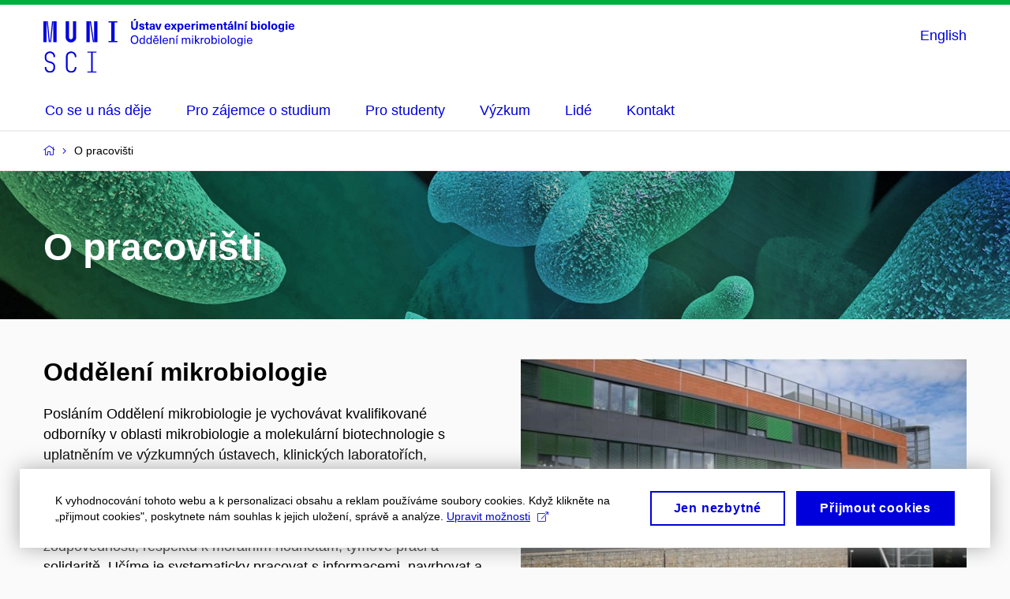

--- FILE ---
content_type: text/html; charset=utf-8
request_url: https://mik.sci.muni.cz/o-pracovisti
body_size: 12479
content:


<!doctype html>
<!--[if lte IE 9]>    <html lang="cs" class="old-browser no-js no-touch"> <![endif]-->
<!--[if IE 9 ]>    <html lang="cs" class="ie9 no-js no-touch"> <![endif]-->
<!--[if (gt IE 9)|!(IE)]><!-->
<html class="no-js" lang="cs">
<!--<![endif]-->
<head>
    

<meta charset="utf-8" />
<meta name="viewport" content="width=device-width, initial-scale=1.0">

    <meta name="robots" content="index, follow">

<title>O pracovišti | PřF - Oddělení mikrobiologie</title>

<meta name="twitter:site" content="@muni_cz">
<meta name="twitter:card" content="summary">

    <meta name="author" content="Masarykova univerzita" />
    <meta name="twitter:title" content="O pracovišti | PřF - Oddělení mikrobiologie" />
    <meta property="og:title" content="O pracovišti | PřF - Oddělení mikrobiologie" />
    <meta property="og:image" content="https://cdn.muni.cz/media/3141771/ukazkova-fotka.jpg?upscale=false&width=1200" />
    <meta name="twitter:image" content="https://cdn.muni.cz/media/3141771/ukazkova-fotka.jpg?upscale=false&width=1200" />
    <meta property="og:url" content="https://mik.sci.muni.cz/o-pracovisti" />
    <meta property="og:site_name" content="PřF - Oddělení mikrobiologie" />


            <link rel="stylesheet" type="text/css" href="https://cdn.muni.cz/css/MuniWeb/MuniWeb_PrirF/style.557c7cc8bb6d8a6ba11d.css" />
<script type="text/javascript" nonce="6624fc9b-04b8-4a85-81e0-41077b2bdd2d">/*! For license information please see muniweb-critical.f2b8e652ef8f9f2a5db3.js.LICENSE.txt */
!function(){function e(n){return e="function"==typeof Symbol&&"symbol"==typeof Symbol.iterator?function(e){return typeof e}:function(e){return e&&"function"==typeof Symbol&&e.constructor===Symbol&&e!==Symbol.prototype?"symbol":typeof e},e(n)}!function(n,t){function o(n,t){return e(n)===t}function i(){return"function"!=typeof t.createElement?t.createElement(arguments[0]):u?t.createElementNS.call(t,"http://www.w3.org/2000/svg",arguments[0]):t.createElement.apply(t,arguments)}function a(){var e=t.body;return e||((e=i(u?"svg":"body")).fake=!0),e}var s=[],c=[],r={_version:"3.3.1",_config:{classPrefix:"",enableClasses:!0,enableJSClass:!0,usePrefixes:!0},_q:[],on:function(e,n){var t=this;setTimeout((function(){n(t[e])}),0)},addTest:function(e,n,t){c.push({name:e,fn:n,options:t})},addAsyncTest:function(e){c.push({name:null,fn:e})}},l=function(){};l.prototype=r,l=new l;var d=t.documentElement,u="svg"===d.nodeName.toLowerCase(),f=r._config.usePrefixes?" -webkit- -moz- -o- -ms- ".split(" "):["",""];r._prefixes=f;var m=r.testStyles=function(e,n,o,s){var c,r,l,u,f="modernizr",m=i("div"),p=a();if(parseInt(o,10))for(;o--;)(l=i("div")).id=s?s[o]:f+(o+1),m.appendChild(l);return(c=i("style")).type="text/css",c.id="s"+f,(p.fake?p:m).appendChild(c),p.appendChild(m),c.styleSheet?c.styleSheet.cssText=e:c.appendChild(t.createTextNode(e)),m.id=f,p.fake&&(p.style.background="",p.style.overflow="hidden",u=d.style.overflow,d.style.overflow="hidden",d.appendChild(p)),r=n(m,e),p.fake?(p.parentNode.removeChild(p),d.style.overflow=u,d.offsetHeight):m.parentNode.removeChild(m),!!r};l.addTest("touch",(function(){var e;if("ontouchstart"in n||n.DocumentTouch&&t instanceof DocumentTouch)e=!0;else{var o=["@media (",f.join("touch-enabled),("),"heartz",")","{#modernizr{top:9px;position:absolute}}"].join("");m(o,(function(n){e=9===n.offsetTop}))}return e})),function(){var e,n,t,i,a,r;for(var d in c)if(c.hasOwnProperty(d)){if(e=[],(n=c[d]).name&&(e.push(n.name.toLowerCase()),n.options&&n.options.aliases&&n.options.aliases.length))for(t=0;t<n.options.aliases.length;t++)e.push(n.options.aliases[t].toLowerCase());for(i=o(n.fn,"function")?n.fn():n.fn,a=0;a<e.length;a++)1===(r=e[a].split(".")).length?l[r[0]]=i:(!l[r[0]]||l[r[0]]instanceof Boolean||(l[r[0]]=new Boolean(l[r[0]])),l[r[0]][r[1]]=i),s.push((i?"":"no-")+r.join("-"))}}(),function(e){var n=d.className,t=l._config.classPrefix||"";if(u&&(n=n.baseVal),l._config.enableJSClass){var o=new RegExp("(^|\\s)"+t+"no-js(\\s|$)");n=n.replace(o,"$1"+t+"js$2")}l._config.enableClasses&&(n+=" "+t+e.join(" "+t),u?d.className.baseVal=n:d.className=n)}(s),delete r.addTest,delete r.addAsyncTest;for(var p=0;p<l._q.length;p++)l._q[p]();n.Modernizr=l}(window,document),(navigator.maxTouchPoints>0||navigator.msMaxTouchPoints>0)&&(document.documentElement.className=document.documentElement.className.replace("no-touch","touch"))}(),function(e){e.oneTimeEvent=function(e,n,t){(t=t||document).addEventListener(e,(function t(o){return document.removeEventListener(e,t),n(o)}),!1)},e.isDocumentReady=!1,document.addEventListener("DocumentReady",(function(){e.isDocumentReady=!0})),e.elementReady=function(n,t){e.isDocumentReady?e.oneTimeEvent("ElementsReady."+n,t):e.oneTimeEvent("DocumentReady",t)},e.elementsReady=function(e,n){var t=function(o){e(o),!1!==n&&document.removeEventListener("ElementsReady",t)};document.addEventListener("ElementsReady",t,!1)},e.documentReady=function(e){document.addEventListener("DocumentReady",e,!1)};var n={};e.dictionary=function(e,t){if(null==t)return n[e];n[e]=t};var t={};e.items=function(e,n){if(null==n)return t[e];t[e]=n}}(window.Page=window.Page||{}),window.addEventListener("mc-consent",(function(e){e.detail.includes("mc-analytics")&&window.clarity&&window.clarity("consent")}));</script>

    

<script nonce="6624fc9b-04b8-4a85-81e0-41077b2bdd2d" type="text/javascript" class="mc-analytics">
    var _paq = window._paq = window._paq || [];
    
        _paq.push(['disableCookies']);
        _paq.push(['trackPageView']);
    (function() {
    var u="//analytics-test.ics.muni.cz:3500";
    _paq.push(['setTrackerUrl', u+'matomo.php']);
    _paq.push(['setSiteId', '393']);
    var d=document, g=d.createElement('script'), s=d.getElementsByTagName('script')[0];
    g.type='text/javascript'; g.async=true; g.src=u+'matomo.js'; s.parentNode.insertBefore(g,s);
    })();
</script>




<link rel="shortcut icon" type="image/x-icon" href="https://cdn.muni.cz/Css/_Shared/Favicons/310000.ico" />


    <style type="text/css">.bg-img1{background-position:50% 4%}.bg-img1{background-image:url('https://cdn.muni.cz/media/3141771/ukazkova-fotka.jpg?mode=crop&center=0.04,0.50&rnd=132030974470000000&upscale=false&width=2598&height=238');}@media(max-width: 2560px){.bg-img1{background-image:url('https://cdn.muni.cz/media/3141771/ukazkova-fotka.jpg?mode=crop&center=0.04,0.50&rnd=132030974470000000&upscale=false&width=2560&height=238');}}@media(max-width: 1920px){.bg-img1{background-image:url('https://cdn.muni.cz/media/3141771/ukazkova-fotka.jpg?mode=crop&center=0.04,0.50&rnd=132030974470000000&upscale=false&width=1920&height=238');}}@media(max-width: 1600px){.bg-img1{background-image:url('https://cdn.muni.cz/media/3141771/ukazkova-fotka.jpg?mode=crop&center=0.04,0.50&rnd=132030974470000000&upscale=false&width=1600&height=238');}}@media(max-width: 1239px){.bg-img1{background-image:url('https://cdn.muni.cz/media/3141771/ukazkova-fotka.jpg?mode=crop&center=0.04,0.50&rnd=132030974470000000&upscale=false&width=1240&height=154');}}@media(max-width: 1023px){.bg-img1{background-image:url('https://cdn.muni.cz/media/3141771/ukazkova-fotka.jpg?mode=crop&center=0.04,0.50&rnd=132030974470000000&upscale=false&width=1024&height=194');}}@media(max-width: 767px){.bg-img1{background-image:url('https://cdn.muni.cz/media/3141771/ukazkova-fotka.jpg?mode=crop&center=0.04,0.50&rnd=132030974470000000&upscale=false&width=768&height=446');}}@media(max-width: 479px){.bg-img1{background-image:url('https://cdn.muni.cz/media/3141771/ukazkova-fotka.jpg?mode=crop&center=0.04,0.50&rnd=132030974470000000&upscale=false&width=480&height=303');}}@media(min-width: 1920px){.bg-img1{background-position-x:50%;}}</style>







    
</head>

<body>
            <p class="menu-accessibility">
            <a title="Přej&#237;t k obsahu (Kl&#225;vesov&#225; zkratka: Alt + 2)" accesskey="2" href="#main">
                Přej&#237;t k obsahu
            </a>
            <span class="hide">|</span>
            <a href="#menu-main">Přej&#237;t k hlavn&#237;mu menu</a>
        </p>

    
    


            <header class="header">
                <div class="header__wrap">
                    <div class="row-main">
                            <p class="header__logo" role="banner">
                                        <a href="/" title="Homepage webu">
<svg width="318" height="68" viewBox="0 0 318 68"><path fill="#0000dc" d="M-0.06,3l0,26.6l4.14,0l0,-26.6zm4.29,0l2.59,26.6l1.4,0l-2.58,-26.6zm6.73,0l-2.58,26.6l1.4,0l2.59,-26.6zm1.56,0l0,26.6l4.18,0l0,-26.6zm15.69,0l0,20.48c0,3.57,3.23,6.35,6.69,6.35c3.46,0,6.69,-2.78,6.69,-6.35l0,-20.48l-4.18,0l0,20.33c0,1.44,-1.29,2.47,-2.51,2.47c-1.22,0,-2.51,-1.03,-2.51,-2.47l0,-20.33zm26.26,0l0,26.6l4.18,0l0,-26.6zm4.33,0l3.95,26.6l1.45,0l-3.95,-26.6zm5.55,0l0,26.6l4.18,0l0,-26.6zm18.05,25.12l0,1.48l11.36,0l0,-1.48l-3.61,0l0,-23.64l3.61,0l0,-1.48l-11.36,0l0,1.48l3.57,0l0,23.64z"></path><path fill="#0000dc" d="M8.3,68.33c3.65,0,6.57,-2.59,6.57,-6.35l0,-1.63c0,-4.33,-3.64,-5.82,-6.15,-6.39c-2.32,-0.53,-4.94,-1.4,-4.94,-4.52l0,-1.78c0,-2.47,2.13,-4.41,4.52,-4.41c2.36,0,4.52,1.94,4.52,4.41l0,0.95l2.05,0l0,-0.99c0,-3.65,-2.92,-6.35,-6.57,-6.35c-3.65,0,-6.57,2.7,-6.57,6.35l0,1.82c0,4.45,3.76,5.85,6.08,6.39c2.43,0.53,5.01,1.4,5.01,4.56l0,1.55c0,2.47,-2.13,4.41,-4.48,4.41c-2.4,0,-4.56,-1.94,-4.56,-4.41l0,-0.87l-2.05,0l0,0.91c0,3.76,2.92,6.35,6.57,6.35zm26.87,0c3.64,0,6.57,-2.59,6.57,-6.35l0,-0.91l-2.05,0l0,0.87c0,2.47,-2.17,4.41,-4.52,4.41c-2.44,0,-4.53,-1.94,-4.53,-4.41l0,-14.28c0,-2.47,2.09,-4.41,4.53,-4.41c2.35,0,4.52,1.94,4.52,4.41l0,0.95l2.05,0l0,-0.99c0,-3.65,-2.93,-6.35,-6.57,-6.35c-3.61,0,-6.58,2.7,-6.58,6.35l0,14.36c0,3.76,2.97,6.35,6.58,6.35zm20.67,-1.56l0,1.33l11.32,0l0,-1.33l-4.63,0l0,-23.94l4.63,0l0,-1.33l-11.32,0l0,1.33l4.63,0l0,23.94z"></path><path fill="#0000dc" d="M115.76,2.29l2.1,-2.19l-2.59,0l-1.16,2.19zm3.87,0.72l-2.21,0l0,6.52c0,1.59,-0.72,2.45,-2.03,2.45c-1.33,0,-2.05,-0.86,-2.05,-2.45l0,-6.52l-2.2,0l0,6.6c0,2.82,1.53,4.32,4.25,4.32c2.71,0,4.24,-1.5,4.24,-4.32zm5,2.82c-1.9,0,-3.16,0.97,-3.16,2.34c0,1.77,1.37,2.07,2.64,2.4c1.19,0.31,1.76,0.45,1.76,1.11c0,0.45,-0.38,0.73,-1.11,0.73c-0.87,0,-1.34,-0.43,-1.34,-1.2l-2.12,0c0,1.85,1.3,2.72,3.41,2.72c2.07,0,3.36,-0.96,3.36,-2.39c0,-1.86,-1.5,-2.2,-2.86,-2.56c-1.16,-0.3,-1.64,-0.44,-1.64,-0.98c0,-0.43,0.37,-0.7,1.04,-0.7c0.75,0,1.2,0.33,1.2,1.11l2.01,0c0,-1.7,-1.2,-2.58,-3.19,-2.58zm8.44,6.28c-0.72,0,-0.99,-0.33,-0.99,-1.17l0,-3.31l1.45,0l0,-1.56l-1.45,0l0,-1.98l-2.1,0l0,1.98l-1.23,0l0,1.56l1.23,0l0,3.69c0,1.77,0.77,2.47,2.52,2.47c0.36,0,0.82,-0.06,1.11,-0.15l0,-1.6c-0.14,0.04,-0.35,0.07,-0.54,0.07zm4.92,-6.28c-2.18,0,-3.23,1.17,-3.3,2.62l2.04,0c0.03,-0.72,0.48,-1.15,1.26,-1.15c0.73,0,1.24,0.39,1.24,1.35l0,0.27c-0.48,0.03,-1.33,0.12,-1.9,0.21c-2.21,0.34,-2.96,1.18,-2.96,2.43c0,1.32,0.98,2.31,2.6,2.31c1.05,0,1.9,-0.39,2.47,-1.2l0.03,0c0,0.37,0.03,0.7,0.11,1.02l1.89,0c-0.14,-0.51,-0.21,-1.13,-0.21,-2.09l0,-2.76c0,-1.99,-1.11,-3.01,-3.27,-3.01zm1.24,4.65c0,0.69,-0.07,1.09,-0.43,1.45c-0.3,0.3,-0.77,0.44,-1.2,0.44c-0.74,0,-1.13,-0.39,-1.13,-0.96c0,-0.62,0.36,-0.9,1.23,-1.05c0.45,-0.08,1.08,-0.14,1.53,-0.17zm7.88,3.21l2.56,-7.62l-2.19,0l-0.88,3c-0.32,1.08,-0.6,2.19,-0.84,3.3l-0.03,0c-0.24,-1.11,-0.53,-2.22,-0.84,-3.3l-0.89,-3l-2.19,0l2.57,7.62zm10.23,-1.25c-0.9,0,-1.67,-0.55,-1.73,-2.13l5.48,0c0,-0.84,-0.08,-1.42,-0.24,-1.95c-0.48,-1.54,-1.77,-2.53,-3.53,-2.53c-2.38,0,-3.78,1.74,-3.78,3.99c0,2.43,1.4,4.11,3.8,4.11c2.02,0,3.34,-1.16,3.64,-2.55l-2.14,0c-0.11,0.61,-0.66,1.06,-1.5,1.06zm-0.02,-5.13c0.84,0,1.53,0.53,1.67,1.68l-3.33,0c0.16,-1.15,0.81,-1.68,1.66,-1.68zm9.24,2.46l2.45,-3.7l-2.42,0l-1.3,2.23l-0.03,0l-1.31,-2.23l-2.41,0l2.44,3.7l-2.61,3.92l2.45,0l1.44,-2.58l0.03,0l1.44,2.58l2.44,0zm7.8,-3.9c-0.88,0,-1.72,0.42,-2.19,1.2l-0.03,0l0,-1l-2.04,0l0,10.39l2.1,0l0,-3.69l0.03,0c0.47,0.72,1.29,1.11,2.16,1.11c1.91,0,3.14,-1.57,3.14,-4c0,-2.43,-1.25,-4.01,-3.17,-4.01zm-0.67,1.61c1,0,1.65,0.94,1.65,2.4c0,1.45,-0.65,2.4,-1.65,2.4c-0.95,0,-1.59,-0.89,-1.59,-2.4c0,-1.52,0.64,-2.4,1.59,-2.4zm8.83,4.96c-0.9,0,-1.66,-0.55,-1.72,-2.13l5.47,0c0,-0.84,-0.07,-1.42,-0.24,-1.95c-0.48,-1.54,-1.77,-2.53,-3.52,-2.53c-2.39,0,-3.78,1.74,-3.78,3.99c0,2.43,1.39,4.11,3.79,4.11c2.03,0,3.35,-1.16,3.65,-2.55l-2.15,0c-0.1,0.61,-0.66,1.06,-1.5,1.06zm-0.01,-5.13c0.84,0,1.53,0.53,1.66,1.68l-3.33,0c0.17,-1.15,0.81,-1.68,1.67,-1.68zm9.36,-1.36c-0.9,0,-1.58,0.37,-2.09,1.2l-0.03,0l0,-1.08l-1.93,0l0,7.62l2.1,0l0,-3.6c0,-1.5,0.69,-2.31,1.98,-2.31c0.21,0,0.42,0.03,0.66,0.07l0,-1.81c-0.21,-0.06,-0.48,-0.09,-0.69,-0.09zm3.93,-1.14l0,-1.8l-2.1,0l0,1.8zm0,8.88l0,-7.62l-2.1,0l0,7.62zm10.86,-7.8c-1.17,0,-1.86,0.49,-2.43,1.3c-0.42,-0.85,-1.2,-1.3,-2.27,-1.3c-0.91,0,-1.56,0.33,-2.11,1.05l-0.03,0l0,-0.87l-1.98,0l0,7.62l2.1,0l0,-3.92c0,-1.42,0.48,-2.23,1.39,-2.23c0.78,0,1.2,0.57,1.2,1.54l0,4.61l2.1,0l0,-3.92c0,-1.44,0.5,-2.23,1.4,-2.23c0.73,0,1.2,0.52,1.2,1.68l0,4.47l2.1,0l0,-4.68c0,-2.07,-1.04,-3.12,-2.67,-3.12zm7.93,6.55c-0.9,0,-1.66,-0.55,-1.72,-2.13l5.47,0c0,-0.84,-0.07,-1.42,-0.24,-1.95c-0.48,-1.54,-1.77,-2.53,-3.52,-2.53c-2.39,0,-3.78,1.74,-3.78,3.99c0,2.43,1.39,4.11,3.79,4.11c2.03,0,3.35,-1.16,3.65,-2.55l-2.15,0c-0.1,0.61,-0.66,1.06,-1.5,1.06zm-0.01,-5.13c0.84,0,1.53,0.53,1.66,1.68l-3.33,0c0.17,-1.15,0.81,-1.68,1.67,-1.68zm9.54,-1.42c-0.98,0,-1.74,0.46,-2.24,1.14l-0.03,0l0,-0.96l-1.96,0l0,7.62l2.1,0l0,-4.08c0,-1.38,0.63,-2.07,1.5,-2.07c0.82,0,1.33,0.52,1.33,1.68l0,4.47l2.1,0l0,-4.68c0,-2.07,-1.09,-3.12,-2.8,-3.12zm8.1,6.22c-0.72,0,-0.99,-0.33,-0.99,-1.17l0,-3.31l1.45,0l0,-1.56l-1.45,0l0,-1.98l-2.1,0l0,1.98l-1.23,0l0,1.56l1.23,0l0,3.69c0,1.77,0.76,2.47,2.52,2.47c0.36,0,0.82,-0.06,1.11,-0.15l0,-1.6c-0.14,0.04,-0.35,0.07,-0.54,0.07zm5.2,-6.91l2.1,-2.19l-2.59,0l-1.16,2.19zm-0.28,0.63c-2.18,0,-3.23,1.17,-3.3,2.62l2.04,0c0.03,-0.72,0.48,-1.15,1.26,-1.15c0.73,0,1.24,0.39,1.24,1.35l0,0.27c-0.48,0.03,-1.33,0.12,-1.9,0.21c-2.21,0.34,-2.96,1.18,-2.96,2.43c0,1.32,0.98,2.31,2.6,2.31c1.05,0,1.9,-0.39,2.47,-1.2l0.03,0c0,0.37,0.03,0.7,0.11,1.02l1.89,0c-0.14,-0.51,-0.21,-1.13,-0.21,-2.09l0,-2.76c0,-1.99,-1.11,-3.01,-3.27,-3.01zm1.24,4.65c0,0.69,-0.07,1.09,-0.43,1.45c-0.3,0.3,-0.77,0.44,-1.2,0.44c-0.74,0,-1.13,-0.39,-1.13,-0.96c0,-0.62,0.36,-0.9,1.23,-1.05c0.45,-0.08,1.08,-0.14,1.53,-0.17zm6.08,3.21l0,-10.68l-2.1,0l0,10.68zm6.27,-7.8c-0.98,0,-1.74,0.46,-2.24,1.14l-0.03,0l0,-0.96l-1.96,0l0,7.62l2.1,0l0,-4.08c0,-1.38,0.63,-2.07,1.5,-2.07c0.82,0,1.33,0.52,1.33,1.68l0,4.47l2.1,0l0,-4.68c0,-2.07,-1.09,-3.12,-2.8,-3.12zm6.19,-0.69l2.1,-2.19l-2.59,0l-1.16,2.19zm0.68,8.49l0,-7.62l-2.1,0l0,7.62zm7.59,-6.71l0,-3.97l-2.1,0l0,10.68l2.04,0l0,-1.01l0.03,0c0.46,0.78,1.3,1.2,2.19,1.2c1.92,0,3.16,-1.57,3.16,-4c0,-2.43,-1.23,-4.01,-3.13,-4.01c-0.87,0,-1.7,0.39,-2.16,1.11zm1.48,0.5c1.01,0,1.65,0.94,1.65,2.4c0,1.45,-0.64,2.4,-1.65,2.4c-0.94,0,-1.59,-0.89,-1.59,-2.4c0,-1.52,0.65,-2.4,1.59,-2.4zm7.49,-2.67l0,-1.8l-2.1,0l0,1.8zm0,8.88l0,-7.62l-2.1,0l0,7.62zm5.44,-7.86c-2.38,0,-3.9,1.57,-3.9,4.05c0,2.47,1.52,4.05,3.9,4.05c2.39,0,3.9,-1.58,3.9,-4.05c0,-2.48,-1.51,-4.05,-3.9,-4.05zm0,1.62c1.04,0,1.7,0.94,1.7,2.43c0,1.48,-0.66,2.43,-1.7,2.43c-1.03,0,-1.69,-0.95,-1.69,-2.43c0,-1.49,0.66,-2.43,1.69,-2.43zm7.55,6.24l0,-10.68l-2.1,0l0,10.68zm5.44,-7.86c-2.38,0,-3.9,1.57,-3.9,4.05c0,2.47,1.52,4.05,3.9,4.05c2.39,0,3.9,-1.58,3.9,-4.05c0,-2.48,-1.51,-4.05,-3.9,-4.05zm0,1.62c1.04,0,1.7,0.94,1.7,2.43c0,1.48,-0.66,2.43,-1.7,2.43c-1.03,0,-1.69,-0.95,-1.69,-2.43c0,-1.49,0.66,-2.43,1.69,-2.43zm8.25,-1.59c-1.92,0,-3.15,1.5,-3.15,3.87c0,2.37,1.22,3.87,3.12,3.87c0.92,0,1.56,-0.35,2.13,-1.14l0.03,0l0,0.67c0,1.49,-0.58,1.97,-1.53,1.97c-0.79,0,-1.27,-0.35,-1.32,-0.93l-2.1,0c0.12,1.5,1.28,2.43,3.38,2.43c2.19,0,3.61,-1.08,3.61,-3.39l0,-7.14l-1.98,0l0,1.02l-0.03,0c-0.58,-0.87,-1.23,-1.23,-2.16,-1.23zm0.57,1.72c0.99,0,1.62,0.86,1.62,2.15c0,1.29,-0.63,2.14,-1.62,2.14c-0.93,0,-1.53,-0.82,-1.53,-2.14c0,-1.32,0.6,-2.15,1.53,-2.15zm7.74,-2.77l0,-1.8l-2.1,0l0,1.8zm0,8.88l0,-7.62l-2.1,0l0,7.62zm5.34,-1.25c-0.9,0,-1.66,-0.55,-1.72,-2.13l5.47,0c0,-0.84,-0.07,-1.42,-0.24,-1.95c-0.48,-1.54,-1.77,-2.53,-3.52,-2.53c-2.39,0,-3.78,1.74,-3.78,3.99c0,2.43,1.39,4.11,3.79,4.11c2.03,0,3.35,-1.16,3.65,-2.55l-2.15,0c-0.1,0.61,-0.66,1.06,-1.5,1.06zm-0.01,-5.13c0.84,0,1.53,0.53,1.66,1.68l-3.33,0c0.17,-1.15,0.81,-1.68,1.67,-1.68z"></path><path fill="#0000dc" d="M115.49,20.8c-2.97,0,-4.85,2.15,-4.85,5.55c0,3.4,1.88,5.55,4.85,5.55c2.97,0,4.84,-2.15,4.84,-5.55c0,-3.4,-1.87,-5.55,-4.84,-5.55zm0,1.26c2.09,0,3.4,1.66,3.4,4.29c0,2.62,-1.31,4.29,-3.4,4.29c-2.1,0,-3.41,-1.67,-3.41,-4.29c0,-2.63,1.31,-4.29,3.41,-4.29zm13.11,9.63l0,-10.68l-1.32,0l0,4.11l-0.03,0c-0.42,-0.77,-1.3,-1.24,-2.32,-1.24c-1.94,0,-3.18,1.55,-3.18,3.98c0,2.43,1.24,4.01,3.19,4.01c1.04,0,1.92,-0.5,2.34,-1.29l0.03,0l0,1.11zm-3.33,-6.75c1.26,0,2.09,1.12,2.09,2.92c0,1.82,-0.83,2.94,-2.09,2.94c-1.3,0,-2.14,-1.15,-2.14,-2.94c0,-1.78,0.84,-2.92,2.14,-2.92zm11.97,6.75l0,-10.68l-1.32,0l0,4.11l-0.03,0c-0.42,-0.77,-1.3,-1.24,-2.33,-1.24c-1.93,0,-3.17,1.55,-3.17,3.98c0,2.43,1.24,4.01,3.19,4.01c1.04,0,1.92,-0.5,2.34,-1.29l0.03,0l0,1.11zm-3.33,-6.75c1.26,0,2.09,1.12,2.09,2.92c0,1.82,-0.83,2.94,-2.09,2.94c-1.3,0,-2.14,-1.15,-2.14,-2.94c0,-1.78,0.84,-2.92,2.14,-2.92zm7.89,-1.79l1.46,0l1.71,-2.14l-1.34,0l-1.09,1.39l-1.11,-1.39l-1.34,0zm0.81,7.73c-1.24,0,-2.2,-0.86,-2.26,-2.73l5.7,0c0,-0.66,-0.05,-1.2,-0.15,-1.64c-0.39,-1.63,-1.61,-2.65,-3.33,-2.65c-2.22,0,-3.54,1.66,-3.54,3.91c0,2.49,1.33,4.13,3.58,4.13c1.95,0,3.11,-1.16,3.36,-2.49l-1.35,0c-0.18,0.85,-0.9,1.47,-2.01,1.47zm-0.04,-6c1.17,0,2.04,0.78,2.17,2.26l-4.38,0c0.14,-1.45,0.99,-2.26,2.21,-2.26zm6.58,6.81l0,-10.68l-1.32,0l0,10.68zm5.37,-0.81c-1.24,0,-2.2,-0.86,-2.26,-2.73l5.7,0c0,-0.66,-0.05,-1.2,-0.15,-1.64c-0.39,-1.63,-1.61,-2.65,-3.33,-2.65c-2.22,0,-3.54,1.66,-3.54,3.91c0,2.49,1.33,4.13,3.58,4.13c1.95,0,3.11,-1.16,3.36,-2.49l-1.35,0c-0.18,0.85,-0.9,1.47,-2.01,1.47zm-0.04,-6c1.17,0,2.04,0.78,2.17,2.26l-4.38,0c0.14,-1.45,0.99,-2.26,2.21,-2.26zm8.88,-0.98c-1.02,0,-1.85,0.47,-2.31,1.17l-0.03,0l0,-1l-1.28,0l0,7.62l1.32,0l0,-4.37c0,-1.53,0.9,-2.34,1.98,-2.34c1.1,0,1.76,0.57,1.76,2.16l0,4.55l1.32,0l0,-4.65c0,-2.09,-1.02,-3.14,-2.76,-3.14zm5.83,-0.75l1.85,-2.14l-1.7,0l-1.29,2.14zm0.51,8.54l0,-7.62l-1.32,0l0,7.62zm13.91,-7.79c-1.13,0,-1.91,0.53,-2.42,1.44c-0.4,-0.94,-1.21,-1.44,-2.26,-1.44c-0.89,0,-1.59,0.38,-2.13,1.11l-0.03,0l0,-0.94l-1.28,0l0,7.62l1.32,0l0,-4.23c0,-1.53,0.69,-2.48,1.82,-2.48c0.97,0,1.54,0.71,1.54,1.91l0,4.8l1.32,0l0,-4.32c0,-1.46,0.69,-2.39,1.8,-2.39c0.98,0,1.56,0.57,1.56,2.1l0,4.61l1.32,0l0,-4.71c0,-2.06,-0.94,-3.08,-2.56,-3.08zm6.15,-1.41l0,-1.48l-1.32,0l0,1.48zm0,9.2l0,-7.62l-1.32,0l0,7.62zm8.8,0l-3.82,-4.17l3.42,-3.45l-1.64,0l-3.07,3.16l-0.03,0l0,-6.22l-1.33,0l0,10.68l1.33,0l0,-3.81l0.03,0l3.37,3.81zm4.43,-7.7c-0.98,0,-1.74,0.41,-2.25,1.25l-0.03,0l0,-1.17l-1.27,0l0,7.62l1.33,0l0,-3.89c0,-1.67,0.81,-2.61,2.25,-2.61c0.16,0,0.36,0.03,0.52,0.05l0,-1.19c-0.16,-0.04,-0.39,-0.06,-0.55,-0.06zm4.66,-0.13c-2.23,0,-3.61,1.53,-3.61,4.02c0,2.49,1.38,4.02,3.61,4.02c2.24,0,3.63,-1.53,3.63,-4.02c0,-2.49,-1.39,-4.02,-3.63,-4.02zm0,1.08c1.4,0,2.25,1.12,2.25,2.94c0,1.81,-0.85,2.94,-2.25,2.94c-1.38,0,-2.23,-1.13,-2.23,-2.94c0,-1.82,0.85,-2.94,2.23,-2.94zm6.74,0.18l0,-4.11l-1.33,0l0,10.68l1.31,0l0,-1.11l0.03,0c0.41,0.79,1.31,1.29,2.33,1.29c1.95,0,3.19,-1.58,3.19,-4.01c0,-2.43,-1.24,-3.98,-3.18,-3.98c-1.02,0,-1.9,0.47,-2.32,1.24zm2.01,-0.18c1.3,0,2.14,1.14,2.14,2.92c0,1.79,-0.84,2.94,-2.14,2.94c-1.26,0,-2.07,-1.12,-2.07,-2.94c0,-1.8,0.81,-2.92,2.07,-2.92zm6.63,-2.45l0,-1.48l-1.32,0l0,1.48zm0,9.2l0,-7.62l-1.32,0l0,7.62zm5.4,-7.83c-2.24,0,-3.62,1.53,-3.62,4.02c0,2.49,1.38,4.02,3.62,4.02c2.23,0,3.63,-1.53,3.63,-4.02c0,-2.49,-1.4,-4.02,-3.63,-4.02zm0,1.08c1.39,0,2.25,1.12,2.25,2.94c0,1.81,-0.86,2.94,-2.25,2.94c-1.38,0,-2.24,-1.13,-2.24,-2.94c0,-1.82,0.86,-2.94,2.24,-2.94zm6.73,6.75l0,-10.68l-1.32,0l0,10.68zm5.4,-7.83c-2.23,0,-3.61,1.53,-3.61,4.02c0,2.49,1.38,4.02,3.61,4.02c2.24,0,3.63,-1.53,3.63,-4.02c0,-2.49,-1.39,-4.02,-3.63,-4.02zm0,1.08c1.4,0,2.25,1.12,2.25,2.94c0,1.81,-0.85,2.94,-2.25,2.94c-1.38,0,-2.23,-1.13,-2.23,-2.94c0,-1.82,0.85,-2.94,2.23,-2.94zm8.24,-1.06c-1.97,0,-3.23,1.51,-3.23,3.86c0,2.34,1.26,3.87,3.23,3.87c0.96,0,1.72,-0.43,2.26,-1.27l0.03,0l0,0.82c0,1.7,-0.67,2.4,-2.03,2.4c-1.1,0,-1.79,-0.51,-1.84,-1.39l-1.32,0c0.05,1.5,1.2,2.42,3.15,2.42c2.13,0,3.33,-1.13,3.33,-3.37l0,-7.15l-1.27,0l0,1.11l-0.03,0c-0.53,-0.87,-1.31,-1.3,-2.28,-1.3zm0.21,1.09c1.32,0,2.13,1.06,2.13,2.77c0,1.7,-0.81,2.76,-2.13,2.76c-1.25,0,-2.06,-1.09,-2.06,-2.76c0,-1.68,0.81,-2.77,2.06,-2.77zm7.03,-2.48l0,-1.48l-1.32,0l0,1.48zm0,9.2l0,-7.62l-1.32,0l0,7.62zm5.37,-0.81c-1.24,0,-2.2,-0.86,-2.26,-2.73l5.7,0c0,-0.66,-0.05,-1.2,-0.15,-1.64c-0.39,-1.63,-1.61,-2.65,-3.33,-2.65c-2.22,0,-3.54,1.66,-3.54,3.91c0,2.49,1.33,4.13,3.58,4.13c1.95,0,3.11,-1.16,3.36,-2.49l-1.35,0c-0.18,0.85,-0.9,1.47,-2.01,1.47zm-0.04,-6c1.17,0,2.04,0.78,2.17,2.26l-4.38,0c0.14,-1.45,0.99,-2.26,2.21,-2.26z"></path><desc>Oddělení mikrobiologie – Ústav experimentální biologie</desc></svg>        </a>

                            </p>

                    <div class="header__side">
                        

                        
    <div class="menu-lang">
        <p class="menu-lang__selected">
                <a href="/en/about-us"
                   rel="alternate"
                   hreflang="en"
                   lang="en"
                   class="menu-lang__selected__link">
                    English
                </a>
        </p>
    </div>

                        
                        <!-- placeholder pro externí přihlášení (desktop) -->
                        <div class="user-menu-ext-std" style="display:none;"></div>                        


                        <nav class="menu-mobile" role="navigation">
                            <ul class="menu-mobile__list">

                                
    <li class="menu-mobile__item">
            <div class="menu-lang">
                <p class="menu-lang__selected">
                        <a href="/en/about-us"
                           rel="alternate"
                           hreflang="en"
                           lang="en"
                           class="menu-mobile__link menu-mobile__link--lang">
                            EN
                        </a>
                </p>
            </div>
    </li>

                                
                                <li class="user-menu-ext-mobile" style="display:none;"></li>



                                    <li class="menu-mobile__item">
                                        <a href="#" class="menu-mobile__link menu-mobile__link--burger">
                                            <span class="menu-mobile__burger"><span></span></span>
                                        </a>
                                    </li>
                            </ul>
                        </nav>

                    </div>

                            <nav id="menu-main" class="menu-primary" role="navigation">
                                <div class="menu-primary__holder">
                                    <div class="menu-primary__wrap">

    <ul class="menu-primary__list">
            <li class="menu-primary__item ">
        <span class="">
            <a href="/co-se-u-nas-deje" class="menu-primary__link">
                <span class="menu-primary__inner">Co se u&#160;nás děje</span>
                
            </a>
        </span>
    </li>
    <li class="menu-primary__item ">
        <span class="">
            <a href="/pro-uchazece" class="menu-primary__link">
                <span class="menu-primary__inner">Pro zájemce o&#160;studium</span>
                
            </a>
        </span>
    </li>
    <li class="menu-primary__item ">
        <span class="">
            <a href="/pro-studenty" class="menu-primary__link">
                <span class="menu-primary__inner">Pro studenty</span>
                
            </a>
        </span>
    </li>
    <li class="menu-primary__item ">
        <span class="">
            <a href="/vyzkum" class="menu-primary__link">
                <span class="menu-primary__inner">Výzkum</span>
                
            </a>
        </span>
    </li>
    <li class="menu-primary__item ">
        <span class="">
            <a href="/lide" class="menu-primary__link">
                <span class="menu-primary__inner">Lidé</span>
                
            </a>
        </span>
    </li>
    <li class="menu-primary__item ">
        <span class="">
            <a href="/kontakt" class="menu-primary__link">
                <span class="menu-primary__inner">Kontakt</span>
                
            </a>
        </span>
    </li>
    </ul>






                                    </div>
                                   
                                        <a href="#" class="menu-primary__title">
                                            <span></span>
                                            &nbsp;
                                        </a>
                                    
                                    <div class="menu-primary__main-toggle" aria-hidden="true"></div>
                                </div>
                            </nav>
                    </div>
                </div>
                





            </header>


    <main id="main" class="main">


<nav class="menu-breadcrumb" role="navigation">
    <div class="row-main">
        <strong class="vhide">Zde se nacházíte:</strong>
        <ol class="menu-breadcrumb__list" vocab="http://schema.org/" typeof="BreadcrumbList">
            <li class="menu-breadcrumb__item menu-breadcrumb__item--home" property="itemListElement" typeof="ListItem">
                <a class="menu-breadcrumb__link" property="item" typeof="WebPage" href="/">
                    <span property="name">Domovsk&#225; str&#225;nka</span></a>
                <span class="icon icon-angle-right"></span>
                <meta property="position" content="1">
            </li>


                <li class="menu-breadcrumb__item">
                             <span property="name">O pracovišti</span>

                            
                    <meta content="2">
                </li>
        </ol>
    </div>
</nav>




        
                        


        <div class="box-hero box-hero--transparent box-hero--background-img box-hero--autosize-img bg-img1">


    <div class="row-main">


<div class="box-hero__content">
    <div class="box-hero__content-inner">
        
                        



        <div class=" white">

    <h1>O pracovišti</h1>



        </div>








    </div>
</div>

    </div> 

     </div>





            <div class="row-main ">
        <div class="grid grid--lg">
        <div class="grid__cell size--s--1-2 ">
                        



        <div class="box-content">

    <h3 style="text-align: left;">Oddělení mikrobiologie</h3>
<p style="text-align: left;">Posláním Oddělení mikrobiologie je vychovávat kvalifikované odborníky v oblasti mikrobiologie a molekulární biotechnologie s uplatněním ve výzkumných ústavech, klinických laboratořích, biotechnologických a farmaceutických firmách.</p>
<p style="text-align: left;">Studenty vedeme k samostatnému a tvůrčímu myšlení, pracovitosti, zodpovědnosti, respektu k morálním hodnotám, týmové práci a solidaritě. Učíme je systematicky pracovat s informacemi, navrhovat a provádět experimenty, správně interpretovat výsledky, kriticky vyvozovat závěry a srozumitelně prezentovat odborníkům i laické veřejnosti.</p>



        </div>

                        



        <div class="box-content">

    <h3>Historie Oddělení mikrobiologie </h3>
<p>Díky mravenčí práci mnoha kolegů vznikla unikátní publikace "Dějiny psané přírodovědci: Vývoj vědních oborů na Přírodovědecké fakultě Masarykovy univerzity".</p>
<p>Po kliknutí na odkaz níže bude mít možnost prolistovat si online verzi této knihy.</p>



        </div>

                        

<p class="btn-wrap">
        <a class="btn btn-primary btn-s" target="_blank" rel="noopener" href=https://www.sci.muni.cz/o-nas/historie-fakulty?pdf-page=380#ebook>
            <span>
                                                Elektronick&#225; verze knihy
                                            </span>
        </a>
</p>


        </div>
        <div class="grid__cell size--s--1-2 ">
                        

    <p class="image ">
                    <img src="https://cdn.muni.cz/media/3143962/a25_mikrobiologie.jpg?mode=crop&amp;center=0.5,0.5&amp;rnd=132042243760000000&width=600" alt="Bez popisku"  />

    </p>




        </div>
        </div>
        </div>










    </main>


        <footer class="footer">





            <div class="row-main">

                    <div class="footer__links u-mt-50">
                        <div class="grid">
                                    <div class="grid__cell size--auto">
                                        <p>
                                            <a class="" href="http://www.sci.muni.cz/ueb/"  target="_blank" rel="noopener">
                                                Ústav experimentální biologie
                                            </a>
                                        </p>
                                    </div>
                                    <div class="grid__cell size--auto">
                                        <p>
                                            <a class="" href="http://www.sci.muni.cz/"  target="_blank" rel="noopener">
                                                Přírodovědecká fakulta
                                            </a>
                                        </p>
                                    </div>
                                    <div class="grid__cell size--auto">
                                        <p>
                                            <a class="" href="https://www.muni.cz/"  target="_blank" rel="noopener">
                                                Masarykova univerzita
                                            </a>
                                        </p>
                                    </div>
                        </div>
                    </div>




                    <div class="footer__bottom">
                        <div class="footer__copyrights">
                                © 2026 <a href="https://www.muni.cz" target="_blank" rel="noopener">Masarykova univerzita</a>
                                <br />
                            <span class="meta">
                                    <span class="meta__item"><a href="/system/spravce-stranek">Správce stránek</a></span>
                                                                    <span class="meta__item"><a href="#" class="mc-open-dialog">Cookies</a></span>
                            </span>
                        </div>

                            <div class="footer__share" style="margin: 0 0 2.1em;">
                                            <a class="footer__share-item icon icon-facebook" title="Facebook" href="https://www.facebook.com/Odd%C4%9Blen%C3%AD-mikrobiologie-1238968919476194/" target="_blank" rel="noopener">
                                                <span class="vhide">Facebook</span>
                                            </a>
                                            <a class="footer__share-item icon icon-youtube" title="Youtube" href="https://www.youtube.com/channel/UCHxV8qpny3Xa4dGO0noL-EA" target="_blank" rel="noopener">
                                                <span class="vhide">Youtube</span>
                                            </a>
                                            <a class="footer__share-item icon icon-instagram" title="Instagram" href="https://www.instagram.com/oddeleni_mikrobiologie_muni?fbclid=IwAR1sxkgO52nXXatZ4REjoMAilCG6Nm77m6FJqyR3hHiKBejWhKYKA4zPCPc" target="_blank" rel="noopener">
                                                <span class="vhide">Instagram</span>
                                            </a>
                                                            </div>
                    </div>

                

            </div>
        </footer>

<div class="box-fixed-notice box-fixed-notice--old-browsers">
    <div class="row-main">
<form action="/o-pracovisti" enctype="multipart/form-data" method="post">            <p class="box-fixed-notice__text">
                Použ&#237;v&#225;te starou verzi internetov&#233;ho prohl&#237;žeče. Doporučujeme aktualizovat V&#225;š prohl&#237;žeč na nejnovějš&#237; verzi.
            </p>
            <p class="box-fixed-notice__btn-wrap">
                    <a href="/system/pouzivate-stary-prohlizec" class="btn btn-white btn-border btn-s">
                        <span>Dalš&#237; info</span>
                    </a>
                <button type="submit" class="btn btn-white btn-border btn-s">
                    <span>Zavř&#237;t</span>
                </button>
            </p>
<input name='ufprt' type='hidden' value='52eEFuHME+NE3TssJOxyw2FtY/txRaEYtKlemTzfbnnch8WknUs2ptVLH7y1sa6Bm5Nm9iN08vtIFpP4IA+hZGf6oSPjD2yGFYIHuQPTSQAX08V2ROgLoeK/hHeqqsjdSP7aHbR5GHD1qrvWjXvEMTfSX0HYqq8NyJiDWMiIvZdqmJyG' /></form>    </div>
</div>
    <script nonce="6624fc9b-04b8-4a85-81e0-41077b2bdd2d">
    !function(i,c){i.muniCookies=c;var s=document.createElement("script");s.src=c.scriptUrl+"main.js",document.head.appendChild(s)}(window,{
        scriptUrl: 'https://cdn.muni.cz/Scripts/libs/muni-cookies/',
        lang: 'cs',
        
        key: '1002a103-50a9-4be1-a2db-8af7c5d5ee60'})
</script>
<script type="text/javascript" src="https://cdn.muni.cz/css/MuniWeb/_Shared/muniweb.bb1d162bd66f215c8ff7.js" nonce="6624fc9b-04b8-4a85-81e0-41077b2bdd2d"></script>



    <script nonce="6624fc9b-04b8-4a85-81e0-41077b2bdd2d">App.run({}); Page.run();</script>
    
</body>
</html>







